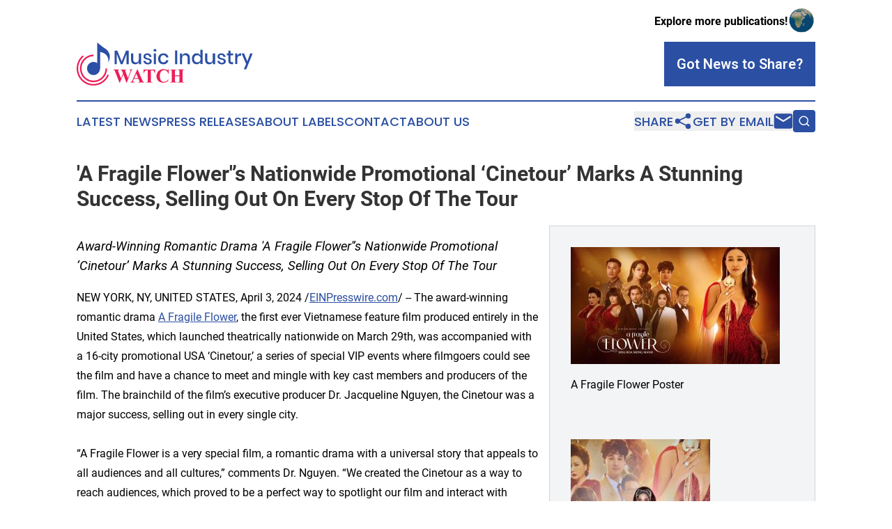

--- FILE ---
content_type: text/html;charset=utf-8
request_url: https://www.musicindustrywatch.com/article/700742195-a-fragile-flower-s-nationwide-promotional-cinetour-marks-a-stunning-success-selling-out-on-every-stop-of-the-tour
body_size: 7889
content:
<!DOCTYPE html>
<html lang="en">
<head>
  <title>&#39;A Fragile Flower&#39;’s Nationwide Promotional ‘Cinetour’ Marks A Stunning Success, Selling Out On Every Stop Of The Tour | Music Industry Watch</title>
  <meta charset="utf-8">
  <meta name="viewport" content="width=device-width, initial-scale=1">
    <meta name="description" content="Music Industry Watch is an online news publication focusing on music: Your music news reporter">
    <link rel="icon" href="https://cdn.newsmatics.com/agp/sites/musicindustrywatch-favicon-1.png" type="image/png">
  <meta name="csrf-token" content="nTM4nduYrMqiL1GkEu0PqUYGYhToQJ3Kx4UnGJwY5Vc=">
  <meta name="csrf-param" content="authenticity_token">
  <link href="/css/styles.min.css?v1d0b8e25eaccc1ca72b30a2f13195adabfa54991" rel="stylesheet" data-turbo-track="reload">
  <link rel="stylesheet" href="/plugins/vanilla-cookieconsent/cookieconsent.css?v1d0b8e25eaccc1ca72b30a2f13195adabfa54991">
  
<style type="text/css">
    :root {
        --color-primary-background: rgba(43, 79, 163, 0.5);
        --color-primary: #2b4fa3;
        --color-secondary: #e32055;
    }
</style>

  <script type="importmap">
    {
      "imports": {
          "adController": "/js/controllers/adController.js?v1d0b8e25eaccc1ca72b30a2f13195adabfa54991",
          "alertDialog": "/js/controllers/alertDialog.js?v1d0b8e25eaccc1ca72b30a2f13195adabfa54991",
          "articleListController": "/js/controllers/articleListController.js?v1d0b8e25eaccc1ca72b30a2f13195adabfa54991",
          "dialog": "/js/controllers/dialog.js?v1d0b8e25eaccc1ca72b30a2f13195adabfa54991",
          "flashMessage": "/js/controllers/flashMessage.js?v1d0b8e25eaccc1ca72b30a2f13195adabfa54991",
          "gptAdController": "/js/controllers/gptAdController.js?v1d0b8e25eaccc1ca72b30a2f13195adabfa54991",
          "hamburgerController": "/js/controllers/hamburgerController.js?v1d0b8e25eaccc1ca72b30a2f13195adabfa54991",
          "labelsDescription": "/js/controllers/labelsDescription.js?v1d0b8e25eaccc1ca72b30a2f13195adabfa54991",
          "searchController": "/js/controllers/searchController.js?v1d0b8e25eaccc1ca72b30a2f13195adabfa54991",
          "videoController": "/js/controllers/videoController.js?v1d0b8e25eaccc1ca72b30a2f13195adabfa54991",
          "navigationController": "/js/controllers/navigationController.js?v1d0b8e25eaccc1ca72b30a2f13195adabfa54991"          
      }
    }
  </script>
  <script>
      (function(w,d,s,l,i){w[l]=w[l]||[];w[l].push({'gtm.start':
      new Date().getTime(),event:'gtm.js'});var f=d.getElementsByTagName(s)[0],
      j=d.createElement(s),dl=l!='dataLayer'?'&l='+l:'';j.async=true;
      j.src='https://www.googletagmanager.com/gtm.js?id='+i+dl;
      f.parentNode.insertBefore(j,f);
      })(window,document,'script','dataLayer','GTM-KGCXW2X');
  </script>

  <script>
    window.dataLayer.push({
      'cookie_settings': 'delta'
    });
  </script>
</head>
<body class="df-5 is-subpage">
<noscript>
  <iframe src="https://www.googletagmanager.com/ns.html?id=GTM-KGCXW2X"
          height="0" width="0" style="display:none;visibility:hidden"></iframe>
</noscript>
<div class="layout">

  <!-- Top banner -->
  <div class="max-md:hidden w-full content universal-ribbon-inner flex justify-end items-center">
    <a href="https://www.affinitygrouppublishing.com/" target="_blank" class="brands">
      <span class="font-bold text-black">Explore more publications!</span>
      <div>
        <img src="/images/globe.png" height="40" width="40" class="icon-globe"/>
      </div>
    </a>
  </div>
  <header data-controller="hamburger">
  <div class="content">
    <div class="header-top">
      <div class="flex gap-2 masthead-container justify-between items-center">
        <div class="mr-4 logo-container">
          <a href="/">
              <img src="https://cdn.newsmatics.com/agp/sites/musicindustrywatch-logo-1.svg" alt="Music Industry Watch"
                class="max-md:!h-[60px] lg:!max-h-[115px]" height="61"
                width="auto" />
          </a>
        </div>
        <button class="hamburger relative w-8 h-6">
          <span aria-hidden="true"
            class="block absolute h-[2px] w-9 bg-[--color-primary] transform transition duration-500 ease-in-out -translate-y-[15px]"></span>
          <span aria-hidden="true"
            class="block absolute h-[2px] w-7 bg-[--color-primary] transform transition duration-500 ease-in-out translate-x-[7px]"></span>
          <span aria-hidden="true"
            class="block absolute h-[2px] w-9 bg-[--color-primary] transform transition duration-500 ease-in-out translate-y-[15px]"></span>
        </button>
        <a href="/submit-news" class="max-md:hidden button button-upload-content button-primary w-fit">
          <span>Got News to Share?</span>
        </a>
      </div>
      <!--  Screen size line  -->
      <div class="absolute bottom-0 -ml-[20px] w-screen h-[1px] bg-[--color-primary] z-50 md:hidden">
      </div>
    </div>
    <!-- Navigation bar -->
    <div class="navigation is-hidden-on-mobile" id="main-navigation">
      <div class="w-full md:hidden">
        <div data-controller="search" class="relative w-full">
  <div data-search-target="form" class="relative active">
    <form data-action="submit->search#performSearch" class="search-form">
      <input type="text" name="query" placeholder="Search..." data-search-target="input" class="search-input md:hidden" />
      <button type="button" data-action="click->search#toggle" data-search-target="icon" class="button-search">
        <img height="18" width="18" src="/images/search.svg" />
      </button>
    </form>
  </div>
</div>

      </div>
      <nav class="navigation-part">
          <a href="/latest-news" class="nav-link">
            Latest News
          </a>
          <a href="/press-releases" class="nav-link">
            Press Releases
          </a>
          <a href="/about-labels" class="nav-link">
            About Labels
          </a>
          <a href="/contact" class="nav-link">
            Contact
          </a>
          <a href="/about" class="nav-link">
            About Us
          </a>
      </nav>
      <div class="w-full md:w-auto md:justify-end">
        <div data-controller="navigation" class="header-actions hidden">
  <button class="nav-link flex gap-1 items-center" onclick="window.ShareDialog.openDialog()">
    <span data-navigation-target="text">
      Share
    </span>
    <span class="icon-share"></span>
  </button>
  <button onclick="window.AlertDialog.openDialog()" class="nav-link nav-link-email flex items-center gap-1.5">
    <span data-navigation-target="text">
      Get by Email
    </span>
    <span class="icon-mail"></span>
  </button>
  <div class="max-md:hidden">
    <div data-controller="search" class="relative w-full">
  <div data-search-target="form" class="relative active">
    <form data-action="submit->search#performSearch" class="search-form">
      <input type="text" name="query" placeholder="Search..." data-search-target="input" class="search-input md:hidden" />
      <button type="button" data-action="click->search#toggle" data-search-target="icon" class="button-search">
        <img height="18" width="18" src="/images/search.svg" />
      </button>
    </form>
  </div>
</div>

  </div>
</div>

      </div>
      <a href="/submit-news" class="md:hidden uppercase button button-upload-content button-primary w-fit">
        <span>Got News to Share?</span>
      </a>
      <a href="https://www.affinitygrouppublishing.com/" target="_blank" class="nav-link-agp">
        Explore more publications!
        <img src="/images/globe.png" height="35" width="35" />
      </a>
    </div>
  </div>
</header>

  <div id="main-content" class="content">
    <div id="flash-message"></div>
    <h1>&#39;A Fragile Flower&#39;’s Nationwide Promotional ‘Cinetour’ Marks A Stunning Success, Selling Out On Every Stop Of The Tour</h1>
<div class="press-release">
  <div class="pr_images_column"><div class="pr_image"><a href="https://img.einpresswire.com/large/634371/a-fragile-flower-poster.jpeg#900x506" target="_blank" rel="nofollow"><img src="https://img.einpresswire.com/medium/634371/a-fragile-flower-poster.jpeg" width="300" height="168" style="max-width: 100%; height: auto;" /></a><p>A Fragile Flower Poster</p></div>
<div class="pr_image"><a href="https://img.einpresswire.com/large/646756/dr-jacqueline-nguyen-at-premie.jpeg#641x960" target="_blank" rel="nofollow"><img src="https://img.einpresswire.com/medium/646756/dr-jacqueline-nguyen-at-premie.jpeg" width="200" height="300" style="max-width: 100%; height: auto;" /></a><p>Dr. Jacqueline Nguyen at March 21st World Premiere in Orange, CA. Photo by Tshombe Sampson.</p></div>
<div class="pr_image"><a href="https://img.einpresswire.com/large/642866/georges-chamchoum-dr-jacque.jpeg#1280x1024" target="_blank" rel="nofollow"><img src="https://img.einpresswire.com/medium/642866/georges-chamchoum-dr-jacque.jpeg" width="300" height="240" style="max-width: 100%; height: auto;" /></a><p>Georges Chamchoum, Dr. Jacqueline Nguyen, Mai Thu Huyen, Nhat Ha  Photo by Tshombe Sampson</p></div>
<div class="pr_image"><a href="https://img.einpresswire.com/large/634372/maya-and-mai-thu-huyen.jpeg#3705x1580" target="_blank" rel="nofollow"><img src="https://img.einpresswire.com/medium/634372/maya-and-mai-thu-huyen.jpeg" width="300" height="127" style="max-width: 100%; height: auto;" /></a><p>Maya and Mai Thu Huyen</p></div>
<div class="pr_image"><a href="https://img.einpresswire.com/large/642862/world-premiere-in-orange-calif.jpeg#1200x960" target="_blank" rel="nofollow"><img src="https://img.einpresswire.com/medium/642862/world-premiere-in-orange-calif.jpeg" width="300" height="240" style="max-width: 100%; height: auto;" /></a><p>World Premiere in Orange, California Photo by Tshombe Sampson</p></div></div>
<p style="margin-bottom:1em;font-size:115%;"><i>Award-Winning Romantic Drama &#39;A Fragile Flower&#39;’s Nationwide Promotional ‘Cinetour’ Marks A Stunning Success, Selling Out On Every Stop Of The Tour</i></p>
<div class="pr_quote_positioner" style="width:0px;height:24em;float:left;"></div><div class="pr_quote" style="clear:left;float:left;margin:20px 10px 20px 0px;max-width:300px;padding: 25px 10px 10px 25px; font-size: 1.1em; background: transparent url('//www.einpresswire.com/images/quote_136.png') no-repeat left top;"><b>We created the Cinetour as a way to reach audiences, which proved to be a perfect way to spotlight our film and interact with foreign film enthusiasts from around the country.&rdquo;</b><div style="float:right;font-style:italic;">&mdash; Dr. Jacqueline Nguyen</div></div>NEW YORK, NY, UNITED STATES, April 3, 2024 /<a href="https://www.einpresswire.com/?promo=4400" dir="auto" rel="nofollow external" target="_blank">EINPresswire.com</a>/ -- The award-winning romantic drama <a href="https://afragileflower.com" rel="external nofollow" target="_blank">A Fragile Flower</a>, the first ever Vietnamese feature film produced entirely in the United States, which launched theatrically nationwide on March 29th,  was accompanied with a 16-city promotional USA ‘Cinetour,’ a series of special VIP events where filmgoers could see the film and have a chance to meet and mingle with key cast members and producers of the film. The brainchild of the film’s executive producer Dr. Jacqueline Nguyen, the Cinetour was a major success, selling out in every single city.<br />
<br />
“A Fragile Flower is a very special film, a romantic drama with a universal story that appeals to all audiences and all cultures,” comments Dr. Nguyen. “We created the Cinetour as a way to reach audiences, which proved to be a perfect way to spotlight our film and interact with foreign film enthusiasts from around the country.”<br />
<br />
Sold out in every city, the Cinetour began on March 21st in Orange, California and March 23rd in Portland, Oregon, and continued on to 14 additional cities around the country, including San Jose, Las Vegas, San Antonio, and Chicago. The tour will end on April 4th at AMC Empire in New York City.<br />
<br />
Produced by the visionary duo Mai Thu Huyền and Dr. Jacqueline Nguyen, A Fragile Flower is the captivating love story and musical drama, with a screenplay penned by Vietnamese singing sensation Nhat Ha. The critically acclaimed film is distributed in the United States by leading film distributor Atlas Distribution Company (<a href="https://atlasdistribution.com/" rel="external nofollow" target="_blank">https://atlasdistribution.com/</a>). Recently, Til Lowery of Texas-based TL Global Inc. (<a href="https://www.tlglobalinc.com/" rel="external nofollow" target="_blank">https://www.tlglobalinc.com/</a>) signed on as executive producer.<br />
<br />
 “The Cinetour for The Fragile Flower was a new concept in theatrical movie marketing,” adds Atlas Distribution’s CEO Harmon Kaslow. “We’re extremely pleased with the results, with each and every stop on the tour playing to packed houses. We hope to incorporate the Cinetour concept in the promotional plans for our future releases.”<br />
<br />
<a href="https://youtu.be/Iws6lhBdqo0?si=1NLp6Z8-P1xI5F0t" rel="external nofollow" target="_blank">Official Trailer</a>: <a href="https://youtu.be/Iws6lhBdqo0?si=1NLp6Z8-P1xI5F0t" rel="external nofollow" target="_blank">https://youtu.be/Iws6lhBdqo0?si=1NLp6Z8-P1xI5F0t</a>  <br />
<br />
On March 29, A Fragile Flower  premiered in California, Texas, Arizona, Colorado, Florida, Georgia, Hawaii, Illinois, Kansas, Louisiana, Maryland, Massachusetts, Minnesota, Michigan, New Jersey/Pennsylvania, New York, Nevada, North Carolina, Ohio, Oregon, Tennessee, Utah, Virginia and Washington State in Regal, AMC and Cinemark Theatres. A full list of <a href="https://www.facebook.com/AFragileFlowerOfficial/posts/pfbid0DoqmsrqmbDUJPtEwf2nG5DSLoKWsmy4jZW67DRpeT1ri1CXw6HNdRtbPnVMEXP9Cl" rel="external nofollow" target="_blank">cities/theatres</a> is available here: <br />
<br />
<a href="https://www.facebook.com/AFragileFlowerOfficial/posts/pfbid0DoqmsrqmbDUJPtEwf2nG5DSLoKWsmy4jZW67DRpeT1ri1CXw6HNdRtbPnVMEXP9Cl" rel="external nofollow" target="_blank">https://www.facebook.com/AFragileFlowerOfficial/posts/pfbid0DoqmsrqmbDUJPtEwf2nG5DSLoKWsmy4jZW67DRpeT1ri1CXw6HNdRtbPnVMEXP9Cl</a><br />
<br />
A poignant exploration of the main character&#39;s personal trials, triumphs, and aspirations, A Fragile Flower tells the tale of resilience and hope through the eyes of a blossoming Vietnamese songstress blessed with both a mesmerizing voice and a gentle soul. The film boasts a talented cast of professional Vietnamese singers and actors, including Trizzie Phuong Trinh, Nhat Ha, Anh Dung, Khanh Hoang, Lam Tuyet Trang, Ho Xuan Dao, Duc Tien, Baggio Saetti, Jacky Tai, Jacqueline Thu Thảo, Jinstar Nguyen Duy along with Maya, Quoc Cuong and Mai Thu Huyen.<br />
<br />
Last week, the film received top honors at the 2024 New Delhi Film Festival. A Fragile Flower was named Top 3rd Feature Film, International Competition at the festival’s awards ceremony held on March 28 in New Delhi. The film was the only Vietnamese film award recipient showcased at the festival, organized annually by Jaipur International Film Festival Trust, and among 29 films awarded from outside of India. This month, the film will debut in Vietnam at the Ho Chi Minh City International Film Festival, followed by theatrical runs in Vietnam in April and in India in May.<br />
<br />
A Fragile Flower also recently received six awards at the FLOW Film Festival held in Hollywood, Florida, including the Best Film and Best Original Score awards, with individual awards included Jacqueline Nguyen being named Best Producer and Best First Time Filmmaker; Huong Thu Mai named Best Actress; and Mai Thu Huyền named Best Supporting Actress. All fourteen songs in the movie were performed by Nhat Ha, who is also the film’s scriptwriter.<br />
<br />
For more information about A Fragile Flower, please visit the official website at <a href="https://afragileflower.com" rel="external nofollow" target="_blank">https://afragileflower.com</a> Follow the film on all social media platforms,  using the hashtag #AFragileFlower.<br />
<br />
About TINCOM MEDIA<br />
Mai Thu Huyền and Jacqueline Thu Thảo: The dynamic duo behind TINCOM MEDIA of California, a production company dedicated to creating impactful and thought-provoking cinema. A Fragile Flower (Đoá Hoa Mong Manh) marks their latest addition to a portfolio recognized for its emotional depth and ability to connect with audiences worldwide. For more information, please visit: <a href="https://tincommedia.global/tincom" rel="external nofollow" target="_blank">https://tincommedia.global/tincom</a><br />
<br />
###<p class="contact" dir="auto" style="margin: 1em 0;">Nicole Goesseringer<br />
Kultura PR International<br />
+1 310-804-0964<br />
<a href="http://www.einpresswire.com/contact_author/700742195" data-src="zo3FS26weutfHJhT">email us here</a><br />
Visit us on social media:<br />
<a href="https://www.facebook.com/AFragileFlowerOfficial" rel="nofollow">Facebook</a><br />
<a href="https://www.instagram.com/a_fragile_flower_official/" rel="nofollow">Instagram</a></p>
<p class="pr_video" style="margin: 20px 0 10px 0;"><iframe width="420" height="236" src="https://www.youtube.com/embed/Iws6lhBdqo0?feature=oembed&amp;rel=0" frameborder="0" allow="accelerometer; autoplay; clipboard-write; encrypted-media; gyroscope; picture-in-picture; web-share" referrerpolicy="strict-origin-when-cross-origin" allowfullscreen title="A Fragile Flower (Doa Hoa Mong Manh) Trailer (English)"></iframe></p><div class="website" style="padding:5px 0;"><div class="dynamic-iframe" data-width="960" data-height="720"  data-src="https://afragileflower.com/en/"  data-frameborder="0" data-style="width:100%;"></div></div><p>
  Legal Disclaimer:
</p>
<p>
  EIN Presswire provides this news content "as is" without warranty of any kind. We do not accept any responsibility or liability
  for the accuracy, content, images, videos, licenses, completeness, legality, or reliability of the information contained in this
  article. If you have any complaints or copyright issues related to this article, kindly contact the author above.
</p>
<img class="prtr" src="https://www.einpresswire.com/tracking/article.gif?t=5&a=nT6e0wDWOmWDWkGq&i=zo3FS26weutfHJhT" alt="">
</div>

  </div>
</div>
<footer class="footer footer-with-line">
  <div class="content flex flex-col">
    <p class="footer-text text-sm mb-4 order-2 lg:order-1">© 1995-2026 Newsmatics Inc. dba Affinity Group Publishing &amp; Music Industry Watch. All Rights Reserved.</p>
    <div class="footer-nav lg:mt-2 mb-[30px] lg:mb-0 flex gap-7 flex-wrap justify-center order-1 lg:order-2">
        <a href="/about" class="footer-link">About</a>
        <a href="/archive" class="footer-link">Press Release Archive</a>
        <a href="/submit-news" class="footer-link">Submit Press Release</a>
        <a href="/legal/terms" class="footer-link">Terms &amp; Conditions</a>
        <a href="/legal/dmca" class="footer-link">Copyright/DMCA Policy</a>
        <a href="/legal/privacy" class="footer-link">Privacy Policy</a>
        <a href="/contact" class="footer-link">Contact</a>
    </div>
  </div>
</footer>
<div data-controller="dialog" data-dialog-url-value="/" data-action="click->dialog#clickOutside">
  <dialog
    class="modal-shadow fixed backdrop:bg-black/20 z-40 text-left bg-white rounded-full w-[350px] h-[350px] overflow-visible"
    data-dialog-target="modal"
  >
    <div class="text-center h-full flex items-center justify-center">
      <button data-action="click->dialog#close" type="button" class="modal-share-close-button">
        ✖
      </button>
      <div>
        <div class="mb-4">
          <h3 class="font-bold text-[28px] mb-3">Share us</h3>
          <span class="text-[14px]">on your social networks:</span>
        </div>
        <div class="flex gap-6 justify-center text-center">
          <a href="https://www.facebook.com/sharer.php?u=https://www.musicindustrywatch.com" class="flex flex-col items-center font-bold text-[#4a4a4a] text-sm" target="_blank">
            <span class="h-[55px] flex items-center">
              <img width="40px" src="/images/fb.png" alt="Facebook" class="mb-2">
            </span>
            <span class="text-[14px]">
              Facebook
            </span>
          </a>
          <a href="https://www.linkedin.com/sharing/share-offsite/?url=https://www.musicindustrywatch.com" class="flex flex-col items-center font-bold text-[#4a4a4a] text-sm" target="_blank">
            <span class="h-[55px] flex items-center">
              <img width="40px" height="40px" src="/images/linkedin.png" alt="LinkedIn" class="mb-2">
            </span>
            <span class="text-[14px]">
            LinkedIn
            </span>
          </a>
        </div>
      </div>
    </div>
  </dialog>
</div>

<div data-controller="alert-dialog" data-action="click->alert-dialog#clickOutside">
  <dialog
    class="fixed backdrop:bg-black/20 modal-shadow z-40 text-left bg-white rounded-full w-full max-w-[450px] aspect-square overflow-visible"
    data-alert-dialog-target="modal">
    <div class="flex items-center text-center -mt-4 h-full flex-1 p-8 md:p-12">
      <button data-action="click->alert-dialog#close" type="button" class="modal-close-button">
        ✖
      </button>
      <div class="w-full" data-alert-dialog-target="subscribeForm">
        <img class="w-8 mx-auto mb-4" src="/images/agps.svg" alt="AGPs" />
        <p class="md:text-lg">Get the latest news on this topic.</p>
        <h3 class="dialog-title mt-4">SIGN UP FOR FREE TODAY</h3>
        <form data-action="submit->alert-dialog#submit" method="POST" action="/alerts">
  <input type="hidden" name="authenticity_token" value="nTM4nduYrMqiL1GkEu0PqUYGYhToQJ3Kx4UnGJwY5Vc=">

  <input data-alert-dialog-target="fullnameInput" type="text" name="fullname" id="fullname" autocomplete="off" tabindex="-1">
  <label>
    <input data-alert-dialog-target="emailInput" placeholder="Email address" name="email" type="email"
      value=""
      class="rounded-xs mb-2 block w-full bg-white px-4 py-2 text-gray-900 border-[1px] border-solid border-gray-600 focus:border-2 focus:border-gray-800 placeholder:text-gray-400"
      required>
  </label>
  <div class="text-red-400 text-sm" data-alert-dialog-target="errorMessage"></div>

  <input data-alert-dialog-target="timestampInput" type="hidden" name="timestamp" value="1769298286" autocomplete="off" tabindex="-1">

  <input type="submit" value="Sign Up"
    class="!rounded-[3px] w-full mt-2 mb-4 bg-primary px-5 py-2 leading-5 font-semibold text-white hover:color-primary/75 cursor-pointer">
</form>
<a data-action="click->alert-dialog#close" class="text-black underline hover:no-underline inline-block mb-4" href="#">No Thanks</a>
<p class="text-[15px] leading-[22px]">
  By signing to this email alert, you<br /> agree to our
  <a href="/legal/terms" class="underline text-primary hover:no-underline" target="_blank">Terms & Conditions</a>
</p>

      </div>
      <div data-alert-dialog-target="checkEmail" class="hidden">
        <img class="inline-block w-9" src="/images/envelope.svg" />
        <h3 class="dialog-title">Check Your Email</h3>
        <p class="text-lg mb-12">We sent a one-time activation link to <b data-alert-dialog-target="userEmail"></b>.
          Just click on the link to
          continue.</p>
        <p class="text-lg">If you don't see the email in your inbox, check your spam folder or <a
            class="underline text-primary hover:no-underline" data-action="click->alert-dialog#showForm" href="#">try
            again</a>
        </p>
      </div>

      <!-- activated -->
      <div data-alert-dialog-target="activated" class="hidden">
        <img class="w-8 mx-auto mb-4" src="/images/agps.svg" alt="AGPs" />
        <h3 class="dialog-title">SUCCESS</h3>
        <p class="text-lg">You have successfully confirmed your email and are subscribed to <b>
            Music Industry Watch
          </b> daily
          news alert.</p>
      </div>
      <!-- alreadyActivated -->
      <div data-alert-dialog-target="alreadyActivated" class="hidden">
        <img class="w-8 mx-auto mb-4" src="/images/agps.svg" alt="AGPs" />
        <h3 class="dialog-title">Alert was already activated</h3>
        <p class="text-lg">It looks like you have already confirmed and are receiving the <b>
            Music Industry Watch
          </b> daily news
          alert.</p>
      </div>
      <!-- activateErrorMessage -->
      <div data-alert-dialog-target="activateErrorMessage" class="hidden">
        <img class="w-8 mx-auto mb-4" src="/images/agps.svg" alt="AGPs" />
        <h3 class="dialog-title">Oops!</h3>
        <p class="text-lg mb-4">It looks like something went wrong. Please try again.</p>
        <form data-action="submit->alert-dialog#submit" method="POST" action="/alerts">
  <input type="hidden" name="authenticity_token" value="nTM4nduYrMqiL1GkEu0PqUYGYhToQJ3Kx4UnGJwY5Vc=">

  <input data-alert-dialog-target="fullnameInput" type="text" name="fullname" id="fullname" autocomplete="off" tabindex="-1">
  <label>
    <input data-alert-dialog-target="emailInput" placeholder="Email address" name="email" type="email"
      value=""
      class="rounded-xs mb-2 block w-full bg-white px-4 py-2 text-gray-900 border-[1px] border-solid border-gray-600 focus:border-2 focus:border-gray-800 placeholder:text-gray-400"
      required>
  </label>
  <div class="text-red-400 text-sm" data-alert-dialog-target="errorMessage"></div>

  <input data-alert-dialog-target="timestampInput" type="hidden" name="timestamp" value="1769298286" autocomplete="off" tabindex="-1">

  <input type="submit" value="Sign Up"
    class="!rounded-[3px] w-full mt-2 mb-4 bg-primary px-5 py-2 leading-5 font-semibold text-white hover:color-primary/75 cursor-pointer">
</form>
<a data-action="click->alert-dialog#close" class="text-black underline hover:no-underline inline-block mb-4" href="#">No Thanks</a>
<p class="text-[15px] leading-[22px]">
  By signing to this email alert, you<br /> agree to our
  <a href="/legal/terms" class="underline text-primary hover:no-underline" target="_blank">Terms & Conditions</a>
</p>

      </div>

      <!-- deactivated -->
      <div data-alert-dialog-target="deactivated" class="hidden">
        <img class="w-8 mx-auto mb-4" src="/images/agps.svg" alt="AGPs" />
        <h3 class="dialog-title">You are Unsubscribed!</h3>
        <p class="text-lg">You are no longer receiving the <b>
            Music Industry Watch
          </b>daily news alert.</p>
      </div>
      <!-- alreadyDeactivated -->
      <div data-alert-dialog-target="alreadyDeactivated" class="hidden">
        <img class="w-8 mx-auto mb-4" src="/images/agps.svg" alt="AGPs" />
        <h3 class="dialog-title">You have already unsubscribed!</h3>
        <p class="text-lg">You are no longer receiving the <b>
            Music Industry Watch
          </b> daily news alert.</p>
      </div>
      <!-- deactivateErrorMessage -->
      <div data-alert-dialog-target="deactivateErrorMessage" class="hidden">
        <img class="w-8 mx-auto mb-4" src="/images/agps.svg" alt="AGPs" />
        <h3 class="dialog-title">Oops!</h3>
        <p class="text-lg">Try clicking the Unsubscribe link in the email again and if it still doesn't work, <a
            href="/contact">contact us</a></p>
      </div>
    </div>
  </dialog>
</div>

<script src="/plugins/vanilla-cookieconsent/cookieconsent.umd.js?v1d0b8e25eaccc1ca72b30a2f13195adabfa54991"></script>
  <script src="/js/cookieconsent.js?v1d0b8e25eaccc1ca72b30a2f13195adabfa54991"></script>

<script type="module" src="/js/app.js?v1d0b8e25eaccc1ca72b30a2f13195adabfa54991"></script>
</body>
</html>


--- FILE ---
content_type: image/svg+xml
request_url: https://cdn.newsmatics.com/agp/sites/musicindustrywatch-logo-1.svg
body_size: 11965
content:
<?xml version="1.0" encoding="UTF-8" standalone="no"?>
<!-- Generator: Adobe Illustrator 23.0.5, SVG Export Plug-In . SVG Version: 6.00 Build 0)  -->

<svg
   xmlns:dc="http://purl.org/dc/elements/1.1/"
   xmlns:cc="http://creativecommons.org/ns#"
   xmlns:rdf="http://www.w3.org/1999/02/22-rdf-syntax-ns#"
   xmlns:svg="http://www.w3.org/2000/svg"
   xmlns="http://www.w3.org/2000/svg"
   xmlns:sodipodi="http://sodipodi.sourceforge.net/DTD/sodipodi-0.dtd"
   xmlns:inkscape="http://www.inkscape.org/namespaces/inkscape"
   version="1.1"
   id="Layer_1"
   x="0px"
   y="0px"
   viewBox="0 0 253.5 61.099998"
   xml:space="preserve"
   sodipodi:docname="MusicIndustryWatchl-b16-SVG-Resized_cropped.svg"
   width="253.5"
   height="61.099998"
   inkscape:version="0.92.3 (2405546, 2018-03-11)"><metadata
   id="metadata61"><rdf:RDF><cc:Work
       rdf:about=""><dc:format>image/svg+xml</dc:format><dc:type
         rdf:resource="http://purl.org/dc/dcmitype/StillImage" /></cc:Work></rdf:RDF></metadata><defs
   id="defs59" /><sodipodi:namedview
   pagecolor="#ffffff"
   bordercolor="#666666"
   borderopacity="1"
   objecttolerance="10"
   gridtolerance="10"
   guidetolerance="10"
   inkscape:pageopacity="0"
   inkscape:pageshadow="2"
   inkscape:window-width="640"
   inkscape:window-height="480"
   id="namedview57"
   showgrid="false"
   inkscape:zoom="0.835"
   inkscape:cx="141.6"
   inkscape:cy="22.5"
   inkscape:window-x="0"
   inkscape:window-y="0"
   inkscape:window-maximized="0"
   inkscape:current-layer="Layer_1" />
<style
   type="text/css"
   id="style2">
	.st0{fill:#2B4FA6;}
	.st1{fill:#EC1E58;}
	.st2{enable-background:new    ;}
</style>
<g
   id="g54"
   transform="translate(-58.4,-73.9)">
	<g
   id="g12">
		<circle
   class="st0"
   cx="82.699997"
   cy="110.8"
   r="9.3999996"
   id="circle4"
   style="fill:#2b4fa6" />
		<path
   class="st0"
   d="m 103.8,102.8 c 0,0 3.3,-12.6 -11.6,-15.5 v 23.5 L 88.5,108.3 88.1,103 V 73.9 c 0,0 6.5,5.7 11.3,8.6 4.2,2.6 7,7.2 6.8,12.1 -0.1,2.4 -0.8,5.1 -2.4,8.2 z"
   id="path6"
   inkscape:connector-curvature="0"
   style="fill:#2b4fa6" />
		<path
   class="st1"
   d="m 82.7,128 c -9.6,0 -17.3,-7.8 -17.3,-17.3 0,-9.6 7.8,-17.3 17.3,-17.3 v -2.2 c -10.8,0 -19.5,8.7 -19.5,19.5 0,10.8 8.7,19.5 19.5,19.5 10.8,0 19.5,-8.7 19.5,-19.5 H 100 c 0,9.5 -7.7,17.3 -17.3,17.3 z"
   id="path8"
   inkscape:connector-curvature="0"
   style="fill:#ec1e58" />
		<path
   class="st1"
   d="m 102.9,119.3 v 0 c -3.3,7.9 -11.1,13.5 -20.3,13.5 -12.1,0 -22,-9.8 -22,-22 0,-6.8 3.1,-12.9 7.9,-16.9 v 0 l -1.3,-1.7 c -5.4,4.4 -8.8,11.1 -8.8,18.6 0,13.3 10.8,24.2 24.2,24.2 10,0 18.6,-6.1 22.2,-14.7 z"
   id="path10"
   inkscape:connector-curvature="0"
   style="fill:#ec1e58" />
	</g>
	<g
   class="st2"
   id="g40"
   style="enable-background:new">
		<path
   class="st0"
   d="m 133.4,85.5 v 19.2 h -3.2 V 90.3 l -5.6,14.4 h -2.8 l -5.6,-14.4 v 14.4 h -3.1 V 85.5 h 3.8 l 6.4,15.3 6.2,-15.3 z"
   id="path14"
   inkscape:connector-curvature="0"
   style="fill:#2b4fa6" />
		<path
   class="st0"
   d="m 151.2,89.5 v 15.2 H 148 v -3.3 c -0.4,1.1 -1.1,2 -2,2.6 -1,0.6 -2.1,0.9 -3.3,0.9 -1.8,0 -3.2,-0.6 -4.3,-1.7 -1.1,-1.1 -1.6,-2.8 -1.6,-4.9 v -8.8 h 3.1 V 98 c 0,1.4 0.3,2.4 1,3.2 0.7,0.7 1.7,1.1 2.9,1.1 1.3,0 2.3,-0.4 3,-1.2 0.8,-0.8 1.1,-2 1.1,-3.5 v -8.1 z"
   id="path16"
   inkscape:connector-curvature="0"
   style="fill:#2b4fa6" />
		<path
   class="st0"
   d="m 164.3,90.7 c 1.1,0.9 1.7,2.1 2,3.7 h -3 c -0.1,-0.8 -0.5,-1.5 -1.1,-2 -0.6,-0.5 -1.3,-0.8 -2.3,-0.8 -0.8,0 -1.4,0.2 -1.8,0.6 -0.4,0.4 -0.6,0.9 -0.6,1.5 0,0.5 0.2,0.9 0.5,1.2 0.3,0.3 0.7,0.5 1.2,0.7 0.5,0.2 1.1,0.4 2,0.6 1.1,0.3 2.1,0.5 2.8,0.8 0.7,0.3 1.3,0.7 1.8,1.3 0.5,0.6 0.8,1.4 0.8,2.4 0,1.3 -0.5,2.3 -1.5,3.1 -1,0.8 -2.3,1.2 -3.9,1.2 -1.9,0 -3.4,-0.4 -4.6,-1.3 -1.2,-0.9 -1.9,-2.1 -2.1,-3.7 h 3.1 c 0.1,0.8 0.5,1.5 1.1,2 0.6,0.5 1.5,0.8 2.5,0.8 0.8,0 1.3,-0.2 1.8,-0.6 0.4,-0.4 0.6,-0.9 0.6,-1.5 0,-0.5 -0.2,-1 -0.5,-1.3 -0.3,-0.3 -0.7,-0.6 -1.2,-0.7 -0.5,-0.2 -1.2,-0.4 -2,-0.5 -1.1,-0.3 -2,-0.5 -2.7,-0.8 -0.7,-0.3 -1.3,-0.7 -1.8,-1.3 -0.5,-0.6 -0.7,-1.4 -0.7,-2.4 0,-1.3 0.5,-2.3 1.5,-3.1 1,-0.8 2.3,-1.2 4,-1.2 1.6,-0.1 3,0.3 4.1,1.3 z"
   id="path18"
   inkscape:connector-curvature="0"
   style="fill:#2b4fa6" />
		<path
   class="st0"
   d="m 169.7,83.7 c 0.4,-0.3 0.9,-0.5 1.5,-0.5 0.6,0 1.1,0.2 1.5,0.5 0.4,0.3 0.6,0.8 0.6,1.3 0,0.5 -0.2,1 -0.6,1.3 -0.4,0.3 -0.9,0.5 -1.5,0.5 -0.6,0 -1.1,-0.2 -1.5,-0.5 -0.4,-0.3 -0.6,-0.8 -0.6,-1.3 0,-0.5 0.2,-0.9 0.6,-1.3 z m 3,5.8 v 15.2 h -3.1 V 89.5 Z"
   id="path20"
   inkscape:connector-curvature="0"
   style="fill:#2b4fa6" />
		<path
   class="st0"
   d="m 188.2,90.8 c 1.3,1 2.1,2.5 2.4,4.2 h -3.3 c -0.2,-1 -0.6,-1.7 -1.3,-2.3 -0.7,-0.5 -1.6,-0.8 -2.7,-0.8 -1.2,0 -2.2,0.4 -3,1.3 -0.8,0.9 -1.2,2.1 -1.2,3.8 0,1.7 0.4,2.9 1.2,3.8 0.8,0.9 1.8,1.3 3,1.3 1.1,0 2,-0.3 2.7,-0.8 0.7,-0.6 1.2,-1.3 1.3,-2.3 h 3.3 c -0.3,1.8 -1.1,3.2 -2.4,4.3 -1.3,1.1 -2.9,1.6 -4.9,1.6 -1.5,0 -2.8,-0.3 -3.9,-0.9 -1.1,-0.6 -2,-1.5 -2.7,-2.7 -0.6,-1.2 -1,-2.6 -1,-4.2 0,-1.6 0.3,-3 1,-4.1 0.6,-1.2 1.5,-2.1 2.7,-2.7 1.1,-0.6 2.4,-0.9 3.9,-0.9 2,-0.1 3.6,0.4 4.9,1.4 z"
   id="path22"
   inkscape:connector-curvature="0"
   style="fill:#2b4fa6" />
		<path
   class="st0"
   d="m 203.3,85.2 v 19.5 h -3.1 V 85.2 Z"
   id="path24"
   inkscape:connector-curvature="0"
   style="fill:#2b4fa6" />
		<path
   class="st0"
   d="m 219.8,90.9 c 1.1,1.1 1.6,2.8 1.6,4.9 v 8.9 h -3.1 v -8.5 c 0,-1.4 -0.3,-2.4 -1,-3.2 -0.7,-0.7 -1.7,-1.1 -2.9,-1.1 -1.3,0 -2.3,0.4 -3,1.2 -0.7,0.8 -1.1,2 -1.1,3.5 v 8.1 h -3.1 V 89.5 h 3.1 v 3.3 c 0.4,-1.1 1.1,-2 2,-2.7 1,-0.6 2.1,-0.9 3.3,-0.9 1.7,0 3.2,0.6 4.2,1.7 z"
   id="path26"
   inkscape:connector-curvature="0"
   style="fill:#2b4fa6" />
		<path
   class="st0"
   d="m 234.7,90.3 c 1,0.7 1.7,1.6 2,2.7 v -8.8 h 3.2 v 20.4 h -3.2 v -3.5 c -0.4,1.1 -1.1,2 -2,2.7 -1,0.7 -2.2,1 -3.5,1 -1.3,0 -2.5,-0.3 -3.5,-0.9 -1,-0.6 -1.9,-1.5 -2.4,-2.7 -0.5,-1.2 -0.9,-2.6 -0.9,-4.2 0,-1.6 0.3,-3 0.9,-4.1 0.6,-1.1 1.4,-2.1 2.4,-2.7 1,-0.6 2.2,-0.9 3.5,-0.9 1.4,0 2.6,0.3 3.5,1 z m -5.9,3.1 c -0.8,0.9 -1.3,2.1 -1.3,3.7 0,1.6 0.4,2.8 1.3,3.7 0.8,0.9 2,1.3 3.4,1.3 0.9,0 1.7,-0.2 2.4,-0.6 0.7,-0.4 1.3,-1 1.7,-1.8 0.4,-0.8 0.6,-1.6 0.6,-2.7 0,-1 -0.2,-1.9 -0.6,-2.6 -0.4,-0.8 -1,-1.4 -1.7,-1.8 -0.7,-0.4 -1.5,-0.6 -2.4,-0.6 -1.4,0 -2.5,0.5 -3.4,1.4 z"
   id="path28"
   inkscape:connector-curvature="0"
   style="fill:#2b4fa6" />
		<path
   class="st0"
   d="m 257.8,89.5 v 15.2 h -3.2 v -3.3 c -0.4,1.1 -1.1,2 -2,2.6 -1,0.6 -2.1,0.9 -3.3,0.9 -1.8,0 -3.2,-0.6 -4.3,-1.7 -1.1,-1.1 -1.6,-2.8 -1.6,-4.9 v -8.8 h 3.1 V 98 c 0,1.4 0.3,2.4 1,3.2 0.7,0.7 1.7,1.1 2.9,1.1 1.3,0 2.3,-0.4 3,-1.2 0.8,-0.8 1.1,-2 1.1,-3.5 v -8.1 z"
   id="path30"
   inkscape:connector-curvature="0"
   style="fill:#2b4fa6" />
		<path
   class="st0"
   d="m 270.9,90.7 c 1.1,0.9 1.7,2.1 2,3.7 h -3 c -0.1,-0.8 -0.5,-1.5 -1.1,-2 -0.6,-0.5 -1.3,-0.8 -2.3,-0.8 -0.8,0 -1.4,0.2 -1.8,0.6 -0.4,0.4 -0.6,0.9 -0.6,1.5 0,0.5 0.2,0.9 0.5,1.2 0.3,0.3 0.7,0.5 1.2,0.7 0.5,0.2 1.1,0.4 2,0.6 1.1,0.3 2.1,0.5 2.8,0.8 0.7,0.3 1.3,0.7 1.8,1.3 0.5,0.6 0.8,1.4 0.8,2.4 0,1.3 -0.5,2.3 -1.5,3.1 -1,0.8 -2.3,1.2 -3.9,1.2 -1.9,0 -3.4,-0.4 -4.6,-1.3 -1.2,-0.9 -1.9,-2.1 -2.1,-3.7 h 3.1 c 0.1,0.8 0.5,1.5 1.1,2 0.6,0.5 1.5,0.8 2.5,0.8 0.8,0 1.3,-0.2 1.8,-0.6 0.4,-0.4 0.6,-0.9 0.6,-1.5 0,-0.5 -0.2,-1 -0.5,-1.3 -0.3,-0.3 -0.7,-0.6 -1.2,-0.7 -0.5,-0.2 -1.2,-0.4 -2,-0.5 -1.1,-0.3 -2,-0.5 -2.7,-0.8 -0.7,-0.3 -1.3,-0.7 -1.8,-1.3 -0.5,-0.6 -0.7,-1.4 -0.7,-2.4 0,-1.3 0.5,-2.3 1.5,-3.1 1,-0.8 2.3,-1.2 4,-1.2 1.6,-0.1 3,0.3 4.1,1.3 z"
   id="path32"
   inkscape:connector-curvature="0"
   style="fill:#2b4fa6" />
		<path
   class="st0"
   d="m 283.8,102 v 2.7 h -1.9 c -1.6,0 -2.8,-0.4 -3.7,-1.2 -0.8,-0.8 -1.3,-2.1 -1.3,-3.9 v -7.5 h -2.2 v -2.7 h 2.2 v -3.8 h 3.2 v 3.8 h 3.7 v 2.7 h -3.7 v 7.5 c 0,0.9 0.2,1.5 0.5,1.8 0.3,0.3 0.9,0.5 1.7,0.5 h 1.5 z"
   id="path34"
   inkscape:connector-curvature="0"
   style="fill:#2b4fa6" />
		<path
   class="st0"
   d="m 292.1,90.1 c 1,-0.6 2.1,-0.9 3.3,-0.9 v 3.4 h -0.9 c -1.4,0 -2.5,0.3 -3.3,1 -0.8,0.7 -1.3,1.8 -1.3,3.3 v 7.7 h -3.1 V 89.5 h 3.1 v 3 c 0.5,-1 1.3,-1.8 2.2,-2.4 z"
   id="path36"
   inkscape:connector-curvature="0"
   style="fill:#2b4fa6" />
		<path
   class="st0"
   d="m 299.6,89.5 4.6,11.2 4.2,-11.2 h 3.5 l -9.2,22.5 h -3.5 l 3.3,-7.6 -6.5,-14.9 z"
   id="path38"
   inkscape:connector-curvature="0"
   style="fill:#2b4fa6" />
	</g>
	<g
   class="st2"
   id="g52"
   style="enable-background:new">
		<path
   class="st1"
   d="m 138.7,112.3 v 0.5 c -0.3,0 -0.6,0.1 -0.9,0.3 -0.2,0.2 -0.4,0.4 -0.6,0.7 -0.1,0.1 -0.3,0.8 -0.9,2.1 l -5.7,15.1 h -0.5 l -4.5,-11.8 -5,11.8 h -0.5 l -6,-15 c -0.6,-1.5 -1,-2.4 -1.3,-2.7 -0.2,-0.3 -0.7,-0.5 -1.2,-0.6 v -0.5 h 8 v 0.5 c -0.6,0 -1.1,0.1 -1.3,0.3 -0.2,0.2 -0.3,0.4 -0.3,0.7 0,0.3 0.2,1.1 0.7,2.2 l 3.6,8.9 2.9,-7 -0.8,-1.9 c -0.4,-1.1 -0.7,-1.8 -1,-2.1 -0.2,-0.4 -0.5,-0.6 -0.8,-0.8 -0.3,-0.2 -0.7,-0.2 -1.3,-0.2 v -0.5 h 8.9 v 0.5 c -0.6,0 -1.1,0.1 -1.3,0.1 -0.2,0.1 -0.3,0.2 -0.4,0.3 -0.1,0.1 -0.2,0.3 -0.2,0.5 0,0.2 0.2,0.8 0.6,1.9 l 3.3,8.7 3,-7.9 c 0.3,-0.8 0.5,-1.4 0.6,-1.7 0.1,-0.3 0.1,-0.6 0.1,-0.8 0,-0.4 -0.1,-0.7 -0.4,-0.9 -0.3,-0.2 -0.7,-0.3 -1.4,-0.3 v -0.5 h 4.6 z"
   id="path42"
   inkscape:connector-curvature="0"
   style="fill:#ec1e58" />
		<path
   class="st1"
   d="m 147.4,125.4 h -6.5 l -0.8,1.8 c -0.3,0.6 -0.4,1.1 -0.4,1.5 0,0.5 0.2,0.9 0.6,1.1 0.2,0.1 0.8,0.3 1.8,0.3 v 0.5 H 136 v -0.5 c 0.7,-0.1 1.2,-0.4 1.6,-0.8 0.4,-0.4 0.9,-1.4 1.6,-2.8 l 6.6,-14.6 h 0.3 l 6.6,15 c 0.6,1.4 1.1,2.3 1.6,2.7 0.3,0.3 0.7,0.4 1.3,0.5 v 0.5 h -8.9 v -0.5 h 0.4 c 0.7,0 1.2,-0.1 1.5,-0.3 0.2,-0.1 0.3,-0.4 0.3,-0.6 0,-0.2 0,-0.3 -0.1,-0.5 0,-0.1 -0.2,-0.4 -0.4,-1 z m -0.4,-1 -2.7,-6.3 -2.8,6.3 z"
   id="path44"
   inkscape:connector-curvature="0"
   style="fill:#ec1e58" />
		<path
   class="st1"
   d="m 171.3,112.3 v 5 h -0.5 c -0.3,-1.1 -0.6,-2 -1,-2.5 -0.4,-0.5 -0.8,-0.9 -1.4,-1.2 -0.3,-0.2 -0.9,-0.2 -1.8,-0.2 h -1.4 v 14.1 c 0,0.9 0.1,1.5 0.2,1.8 0.1,0.2 0.3,0.4 0.6,0.6 0.3,0.2 0.7,0.3 1.2,0.3 h 0.6 v 0.5 h -9.6 v -0.5 h 0.6 c 0.5,0 1,-0.1 1.3,-0.3 0.2,-0.1 0.4,-0.3 0.6,-0.6 0.1,-0.2 0.1,-0.8 0.1,-1.7 v -14.1 h -1.3 c -1.2,0 -2.1,0.3 -2.7,0.8 -0.8,0.7 -1.3,1.8 -1.5,3.1 h -0.5 v -5 h 16.5 z"
   id="path46"
   inkscape:connector-curvature="0"
   style="fill:#ec1e58" />
		<path
   class="st1"
   d="m 190.8,111.8 v 6.4 h -0.5 c -0.4,-1.7 -1.1,-2.9 -2.2,-3.8 -1.1,-0.9 -2.3,-1.3 -3.7,-1.3 -1.1,0 -2.2,0.3 -3.2,1 -1,0.7 -1.7,1.5 -2.1,2.6 -0.6,1.4 -0.9,2.9 -0.9,4.5 0,1.6 0.2,3.1 0.6,4.5 0.4,1.3 1.1,2.4 1.9,3.1 0.9,0.7 2,1 3.4,1 1.2,0 2.2,-0.3 3.2,-0.8 1,-0.5 2,-1.4 3,-2.6 v 1.6 c -1,1.1 -2.1,1.9 -3.2,2.3 -1.1,0.5 -2.4,0.7 -3.9,0.7 -2,0 -3.7,-0.4 -5.2,-1.2 -1.5,-0.8 -2.7,-1.9 -3.5,-3.4 -0.8,-1.5 -1.2,-3 -1.2,-4.7 0,-1.7 0.5,-3.4 1.4,-5 0.9,-1.6 2.1,-2.8 3.7,-3.7 1.6,-0.9 3.2,-1.3 5,-1.3 1.3,0 2.7,0.3 4.1,0.8 0.8,0.3 1.4,0.5 1.6,0.5 0.3,0 0.5,-0.1 0.8,-0.3 0.3,-0.2 0.3,-0.5 0.4,-1 h 0.5 z"
   id="path48"
   inkscape:connector-curvature="0"
   style="fill:#ec1e58" />
		<path
   class="st1"
   d="m 199.9,121.8 v 5.7 c 0,0.9 0.1,1.5 0.2,1.8 0.1,0.2 0.3,0.4 0.6,0.6 0.3,0.2 0.7,0.3 1.2,0.3 h 0.6 v 0.5 h -9.6 v -0.5 h 0.6 c 0.5,0 1,-0.1 1.3,-0.3 0.2,-0.1 0.4,-0.3 0.5,-0.6 0.1,-0.2 0.1,-0.8 0.1,-1.7 v -12.1 c 0,-0.9 0,-1.5 -0.1,-1.8 -0.1,-0.2 -0.3,-0.4 -0.6,-0.6 -0.3,-0.2 -0.7,-0.3 -1.2,-0.3 h -0.6 v -0.5 h 9.6 v 0.5 h -0.6 c -0.5,0 -1,0.1 -1.3,0.3 -0.2,0.1 -0.4,0.3 -0.6,0.6 -0.1,0.2 -0.1,0.8 -0.1,1.7 v 5.2 h 6.5 v -5.2 c 0,-0.9 0,-1.5 -0.1,-1.8 -0.1,-0.2 -0.3,-0.4 -0.6,-0.6 -0.3,-0.2 -0.7,-0.3 -1.2,-0.3 h -0.6 v -0.5 h 9.6 v 0.5 h -0.6 c -0.5,0 -1,0.1 -1.3,0.3 -0.2,0.1 -0.4,0.3 -0.6,0.6 -0.1,0.2 -0.1,0.8 -0.1,1.7 v 12.1 c 0,0.9 0,1.5 0.1,1.8 0.1,0.2 0.3,0.4 0.6,0.6 0.3,0.2 0.7,0.3 1.2,0.3 h 0.6 v 0.5 h -9.6 v -0.5 h 0.6 c 0.5,0 1,-0.1 1.3,-0.3 0.2,-0.1 0.4,-0.3 0.6,-0.6 0.1,-0.2 0.1,-0.8 0.1,-1.7 v -5.7 z"
   id="path50"
   inkscape:connector-curvature="0"
   style="fill:#ec1e58" />
	</g>
</g>
</svg>